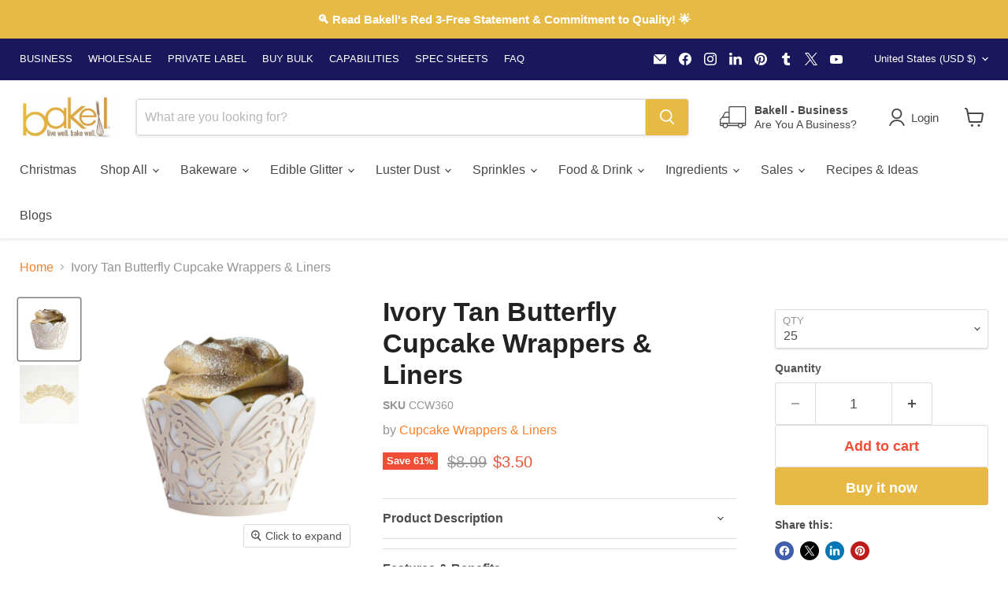

--- FILE ---
content_type: application/javascript; charset=utf-8
request_url: https://bakell-com-plugins.webmavens.com/js/scripts/moq_filter_calculate.js?shop=bakell-llc.myshopify.com
body_size: 2854
content:
const appMDomain = 'https://bakell-com-plugins.webmavens.com';
var shop_id = Shopify.shop;
var MOQ_PRODUCT_TYPES = [];
$.ajax({
  url: appMDomain+'/wholesale-configure', // URL of the Laravel route
  method: 'GET',
  data: {
    'shop_id' : shop_id
  },
  success: function(response) {
    if (response.message == undefined) {
      var tags = response.split(',');
      for (var i = 0; i < tags.length; i++) {
        MOQ_PRODUCT_TYPES.push(tags[i].trim());
      }

      var MOQ_PRODUCT_TYPE_STATUS = false;
      var MOQ_PRODUCT_TYPE_STATUS_CART = false;
      var MOQ_PRODUCT_TYPE_STATUS_VARIANT = false;

      // console.log(ShopifyAnalytics.meta.product);
      var optionId1,optionId2 = '';

      var product_type = ShopifyAnalytics.meta.product.type;
      var variantData = ShopifyAnalytics.meta.product.variants;

      for (var i = 0; i < MOQ_PRODUCT_TYPES.length; i++) {
        if(MOQ_PRODUCT_TYPES[i] == product_type){
          MOQ_PRODUCT_TYPE_STATUS_VARIANT = true;
          // console.log(ShopifyAnalytics.meta.product);
        }
      }
      if (MOQ_PRODUCT_TYPE_STATUS_VARIANT) {
        // Get all select tag
        var variantOptionsIds = [];
        var selectElements = document.getElementsByTagName('select');
        for (var i = 0; i < selectElements.length; i++) {
          var selectId = selectElements[i].id;
          if (selectId.indexOf('option-') !== -1) {
            document.getElementById(selectId).addEventListener("change", updatePriceQtyWm);
            variantOptionsIds.push(selectId);
            if(selectId.indexOf('option-1') !== -1) {
              document.getElementById(selectId).addEventListener("change", updateQtyVariant);
            }
          }
        }

        // Get the tab element by its class name
        var tabElements = document.querySelectorAll('.options-selection__option-values');
        for (var i = 0; i < tabElements.length; i++) {
          var currentElement = tabElements[i];
          var indexTab = tabElements[i].getAttribute('data-variant-option-index');
          var chosenValue = tabElements[i].getAttribute('data-variant-option-chosen-value');
          var uniqueId = 'option-' + indexTab;

          if (currentElement.id != uniqueId) {
            currentElement.setAttribute('id', uniqueId);
          }
          
          variantOptionsIds.push(uniqueId);

          if(indexTab == 0){
            currentElement.addEventListener("change", updatePriceQtyWm);
          } else {
            currentElement.addEventListener("change", updateQtyVariant);
          }
        }

        var currPrice = document.getElementsByClassName('product__price')[0].innerText.split('Current price')
        var currPriceCode = currPrice[1].match(/[^\d.,\s]+/)[0];

        var currStr = '';
        if (Shopify.currency.active == 'USD'){
          currStr = 'USD';
        }

        var htmlPrice = document.getElementsByClassName('product__price')[0].innerText.replace(/[^0-9]/g, '');
        htmlPrice = Shopify.formatMoney(htmlPrice);

        let priceElement = '';
        priceElement = document.querySelector('form[data-productid],form[id^="product_form_"],form[data-type="add-to-cart-form"],form[action*="/cart/add"]'); 
        var  pElement = document.createElement('div');
        pElement.innerHTML = `<p id="update-qty-based-ea-wm" style="color:red">
                                <span id="case-based-ea-price-wm" class="">
                                  <span class="money">
                                    ${htmlPrice}
                                  </span>
                                </span>
                                 / per unit @ 
                                <span id="case-total-units-wm">24</span> 
                                total units
                              </p>
                              <p id="update-qty-based-price-wm" style="color:red"> 
                                <span id="case-total-price-wm">
                                  <span class="money">
                                  ${htmlPrice}
                                  </span>
                                </span>
                                 Total price based on qty 
                                <span id="case-total-qty-wm">1</span>x cases
                              </p>`;
        insertBefore(pElement, priceElement);

        updatePriceQtyWm();


        for (var i = 0; i < variantOptionsIds.length; i++) {
          if (variantOptionsIds[i].indexOf('option-0') !== -1) {
            optionId1 = variantOptionsIds[i];
          }

          if (variantOptionsIds[i].indexOf('option-1') !== -1) {
            optionId2 = variantOptionsIds[i];
          }
        }


        function insertBefore(el, referenceNode) {
          referenceNode.parentNode.insertBefore(el, referenceNode);
        }

        $('[name="quantity"]').on('change', function() {
          var nowQty = $(this).val();
          updatePriceQtyWm(null, null, 1);
          updatePrVariant(nowQty);
        });

        $('.quantity-selector__button--plus').on('click', function() {
          var nowQty = $('[name="quantity"]').val();
          updatePriceQtyWm(null, null, 1);
          updatePrVariant(nowQty, '+');
        });

        $('.quantity-selector__button--minus').on('click', function() {
          var nowQty = $('[name="quantity"]').val();
          updatePriceQtyWm(null, null, 1);
          updatePrVariant(nowQty, '-');
        });


        var priceTieroptions = [];
        $('select#'+optionId2+' option').each(function (argument) {
          var vm = $(this).val();
          var vmSize = vm.replace(/-cases/g, '').split('-');
          if(vmSize.length == 2){
            var vmMin = parseInt(vmSize[0]);
            var vmMax = parseInt(vmSize[1]);
          }
          else if(vmSize.length == 1) {
            var vmMin = '';
            var vmMax = parseInt(vmSize);
          }     
          var temp = {
            'label': vm,
            'min': vmMin,
            'max': vmMax
          }
          priceTieroptions.push(temp);
        })

        if(priceTieroptions.length === 0){
          // Select all input elements with the name 'SELECT+PRICE+TIER'
          var inputs = document.getElementsByName('SELECT+PRICE+TIER');

          // Iterate over the NodeList and retrieve their values
          for (var i = 0; i < inputs.length; i++) {
            var vm = inputs[i].value;
            var vmSize = vm.replace(/-cases/g, '').split('-');
            if(vmSize.length == 2){
              var vmMin = parseInt(vmSize[0]);
              var vmMax = parseInt(vmSize[1]);
            }
            else if(vmSize.length == 1) {
              var vmMin = '';
              var vmMax = parseInt(vmSize);
            }     
            var temp = {
              'label': vm,
              'min': vmMin,
              'max': vmMax
            }
            priceTieroptions.push(temp);
          }
        }

        var varaintOptionsData = [];
        for (var i=0; i<=variantData.length; i++) {
          if (variantData[i] != undefined) {
            var jarSize = variantData[i].public_title.split(') /')[0];
            var cases = variantData[i].public_title.split(') /')[1];
            var variants = [];
            variants['cases'] = $.trim(cases);
            variants['price'] = variantData[i].price;
            variants['jarsize'] = $.trim(jarSize+')');
            varaintOptionsData.push(variants);
          }
        }

        function updatePrVariant(qty, operation){
          var selectedQty = parseInt(qty);
          for (var i = 0; i < priceTieroptions.length; i++) {

            if (selectedQty >= priceTieroptions[i].min && selectedQty <= priceTieroptions[i].max) {

              $('.options-selection__select-label').attr('data-variant-option-chosen-value', priceTieroptions[i].label);
              $('select#'+optionId2).attr('data-variant-option-chosen-value', priceTieroptions[i].label);
              $('select#'+optionId2+' > option:selected').prop("selected", false);
              $('select#'+optionId2+' > option[value="'+priceTieroptions[i].label+'"]').prop("selected", true).trigger('change');
              $('[name="quantity"]').val(qty);
              
              for (v=0; v<= varaintOptionsData.length; v++) {
                if (varaintOptionsData[v] != undefined) {
                  if (varaintOptionsData[v].cases == priceTieroptions[i].label) {
                    var dataQty = varaintOptionsData[v].cases.split('-');
                    var dQty = '';
                    if (operation == '+') {
                      dQty = dataQty[0].match(/\d+/);
                    } else if (operation == '-') {
                      dQty = dataQty[1].match(/\d+/);
                    } else if(operation == 'qty') {
                      dQty = qty;
                    }
                    var selectedJar = $('select#'+optionId1).val();
                    if (dQty == qty && varaintOptionsData[v].jarsize == selectedJar) {
                      var priceElement = document.getElementsByClassName('product__price')[0];
                      var priceElem = priceElement.querySelector('.price__current .money');
                      priceElem.innerText = Shopify.formatMoney(varaintOptionsData[v].price, currPriceCode+' '+'{{ amount }}') + ' ' + currStr;
                    }
                  }
                }
              }
              updatePriceQtyWm(null, null, qty, true);
              break;
            }
          }
        }
        

        function updateQtyVariant(){
          var vm = $(this).attr('data-variant-option-chosen-value');
          var vmSize = vm.replace(/-cases/g, '').split('-');
          $('[name="quantity"]').val(parseInt(vmSize[0]));
          updatePrVariant(parseInt(vmSize[0]), 'qty');
        }

        function updatePriceQtyWm(e = null,price = null, qty = null, currency = null, refresh = null) {
          var htmlPrice = document.getElementsByClassName('product__price')[0].innerText.replace(/[^0-9]/g, '');
          var htmlQty = $('[name="quantity"]').val();

          var currentPrice, currentQty, htmlEa, currency;
          var optionId1,optionId2 = '';

          for (var i = 0; i < variantOptionsIds.length; i++) {
            if (variantOptionsIds[i].indexOf('option-0') !== -1) {
              optionId1 = variantOptionsIds[i];
            } else {
              if (i == 0) {
                optionId1 = variantOptionsIds[i];
              } else {
                optionId2 = variantOptionsIds[i];
              }
            }

            if (variantOptionsIds[i].indexOf('option-1') !== -1) {
              optionId2 = variantOptionsIds[i];
            }
            
          }

          var element = $('#' + optionId1);
          var dataVariantOptionChosenValue = element.attr('data-variant-option-chosen-value');

          if (typeof dataVariantOptionChosenValue === 'undefined') {
          } else {
            var htmlEaVal = $('#'+optionId1).attr('data-variant-option-chosen-value').split('/')[0];
            htmlEa = htmlEaVal.split('(')[1];
          }
          
          var qtyVal = $('#'+optionId2).attr('data-variant-option-chosen-value').split('-')[0];

          if (price != null) {
            currentPrice = parseFloat(price);
          } else {
            currentPrice = parseFloat(htmlPrice);
          }

          if (qty == null) {
            currentQty = parseInt(qtyVal);
          } else if(qty == 1) {
            currentQty = parseInt(htmlQty);
          } else {
            currentQty = parseInt(qty);
          }

          var updatedPrice = currentPrice * currentQty;
          var currentEa = updatedPrice / parseInt(htmlEa) / currentQty;
          var currentUnits = currentQty * parseInt(htmlEa);

          $('#update-qty-based-price-wm, #update-qty-based-ea-wm').show();

          $('#case-total-qty-wm').text(currentQty);  
          $('#case-total-units-wm').text(currentUnits); 

          if (currency && $('body').hasClass('currencies-enabled')) {
            var currencyDataWm = p1;
            var currencyHTMLWm;
            
            if(currencyDataWm){
              currencyHTMLWm = '<span class=money>${{ "{{ amount " }}}} ' + currencyDataWm + '</span>';
            }
            else {
              currencyDataWm = $('#CurrencyData').attr('data-shop-currency');
              currencyHTMLWm = '<span class=money>{{ "{{ amount " }}}} ' + currencyDataWm + '</span>';
            }
            $('#case-total-price-wm').html(Shopify.formatMoney(updatedPrice, currencyHTMLWm));
            $('#case-based-ea-price-wm').html(Shopify.formatMoney(currentEa, currencyHTMLWm)); // theme.Currency.formatMoney is Theme's buit in function to convert currency
          } else {
            
            $('#case-total-price-wm').html(Shopify.formatMoney(updatedPrice, currPriceCode+' '+'{{ amount }}') + ' ' + currStr); 
            $('#case-based-ea-price-wm').html(Shopify.formatMoney(currentEa, currPriceCode+' '+'{{ amount }}') + ' ' + currStr);// theme.Currency.formatMoney is Theme's buit in function to convert currency
          }
        }
      }
    }
  },
  error: function(xhr, status, error) {
    // Handle error
    console.error('Error:', status, error);
  }
});



--- FILE ---
content_type: text/javascript
request_url: https://cdn.pagesense.io/js/bakell/b752acf6080f42f393f201f88a86f7ad_visitor_count.js
body_size: -88
content:
window.ZAB.visitorData = {"experiments":{},"time":1765006499243}

--- FILE ---
content_type: text/javascript
request_url: https://bakell.com/cdn/shop/t/62/assets/script.js?v=75198525273461638341742923405
body_size: -323
content:
document.addEventListener("DOMContentLoaded",()=>{document.querySelectorAll(".faq-item .question").forEach(item=>{item.addEventListener("click",()=>{const faqItem=item.parentElement,answer=item.nextElementSibling;faqItem.classList.contains("open")?(faqItem.classList.remove("open"),answer.style.display="none"):(faqItem.parentElement.querySelectorAll(".faq-item").forEach(fi=>{fi.classList.remove("open"),fi.querySelector(".answer").style.display="none"}),faqItem.classList.add("open"),answer.style.display="block")})})});function filterFAQ(faqId,inputId){const faqSection=document.getElementById(faqId),input=document.getElementById(inputId);if(!faqSection||!input){console.error("FAQ section or input not found.");return}const filter=input.value.toLowerCase();faqSection.querySelectorAll(".faq-item").forEach(item=>{item.querySelector(".question").textContent.toLowerCase().indexOf(filter)>-1?item.style.display="":item.style.display="none"})}
//# sourceMappingURL=/cdn/shop/t/62/assets/script.js.map?v=75198525273461638341742923405


--- FILE ---
content_type: text/javascript; charset=utf-8
request_url: https://bakell.com/products/ivory-tan-butterfly-cupcake-wrappers-liners.js
body_size: 941
content:
{"id":6933643526300,"title":"Ivory Tan Butterfly Cupcake Wrappers \u0026 Liners","handle":"ivory-tan-butterfly-cupcake-wrappers-liners","description":"\u003cul class=\"a-vertical a-spacing-none\"\u003e\n\u003cli\u003e\u003cspan class=\"a-list-item\"\u003eThese beautiful ivory butterfly cut cupcake wrappers are the perfect touch for the dessert table at your next event! \u003c\/span\u003e\u003c\/li\u003e\n\u003c\/ul\u003e\n\u003cul class=\"a-vertical a-spacing-none\"\u003e\n\u003cli\u003e\n\u003cstrong\u003eFellow Decorators Tips:\u003c\/strong\u003e\u003cspan\u003e \u003c\/span\u003eBake your cupcakes or muffins in a regular white (or color of choice) cupcake wrapper, and place the whole cupcake in these prior to decorating for best results.\u003c\/li\u003e\n\u003c\/ul\u003e\n\u003cul class=\"a-vertical a-spacing-none\"\u003e\n\u003cli\u003e\u003cspan class=\"a-list-item\"\u003e\u003cstrong\u003eSize:\u003c\/strong\u003e\u003cspan\u003e \u003c\/span\u003eStandard cupcake liner, 1-7\/8\" wide on bottom and 1-1\/4\" deep\u003cbr\u003e\u003cbr\u003e\u003c\/span\u003e\u003c\/li\u003e\n\u003cli\u003e\u003cspan class=\"a-list-item\"\u003e\u003cstrong\u003eQTY\/ Sizes (qty\/ per pack):\u003c\/strong\u003e 25, 100, 500, 2000, 5000 or 10000\u003c\/span\u003e\u003c\/li\u003e\n\u003c\/ul\u003e\n\u003cul class=\"a-vertical a-spacing-none\"\u003e\n\u003cli\u003e\u003cspan class=\"a-list-item\"\u003e\u003cstrong\u003eShipping:\u003c\/strong\u003e\u003cspan\u003e 100+ qty sizes require a 3-5 day lead-time prior to shipping (500+ qty size orders require a 2-3 week lead time)   \u003c\/span\u003e \u003c\/span\u003e\u003c\/li\u003e\n\u003c\/ul\u003e\n\u003cul class=\"a-vertical a-spacing-none\"\u003e\n\u003cli\u003e\n\u003cstrong\u003eThemes:\u003c\/strong\u003e Bridal Shower, Baby Shower, Wedding, Girls Birthday, etc.\u003c\/li\u003e\n\u003c\/ul\u003e\n\u003cul class=\"a-vertical a-spacing-none\"\u003e\n\u003cli\u003e\n\u003cstrong\u003eColors Available\u003c\/strong\u003e: Hundreds of colors \u0026amp; sizes available!\u003cspan\u003e \u003c\/span\u003e\u003cem\u003e\u003cstrong\u003e\u003ca href=\"https:\/\/bakell.com\/collections\/shop-all-cupcake-wrappers-liners\" title=\"Shop All Cupcake Wrappers \u0026amp; Liners\" target=\"_blank\"\u003eClick here\u003c\/a\u003e\u003c\/strong\u003e\u003c\/em\u003e\u003cspan\u003e \u003c\/span\u003eto see more colors \u0026amp; sizes!\u003c\/li\u003e\n\u003c\/ul\u003e\n\u003cp\u003e\u003cem\u003e**Please Note that the white liner in the cupcake image is not included\u003c\/em\u003e\u003c\/p\u003e","published_at":"2021-08-06T11:28:47-07:00","created_at":"2021-08-06T11:24:23-07:00","vendor":"Cupcake Wrappers \u0026 Liners","type":"B2C_Wrappers \u0026 Liners","tags":["bakeware","bk tools","By Category_Baking Tools","By Category_Decorating Tools","By Category_Wrappers \u0026 Liners","By Occasion_Birthday","By Occasion_Easter","By Occasion_Mother's Day","By Occasion_Summer","By Theme_Animals","cake deco","cinco","Color_Ivory","Color_White","Cupcake Type_Wrapper","cupck supp","Deals_$10 \u0026 Under","Deals_$5 \u0026 Under","dess supp","easter","Hanukkah","md coll","ny","Print_Animal Print","Print_Butterfly","sneakpeek","stp coll","vday coll","wrap line"],"price":350,"price_min":350,"price_max":159998,"available":true,"price_varies":true,"compare_at_price":899,"compare_at_price_min":899,"compare_at_price_max":324199,"compare_at_price_varies":true,"variants":[{"id":40598195699868,"title":"25","option1":"25","option2":null,"option3":null,"sku":"CCW360","requires_shipping":true,"taxable":true,"featured_image":{"id":34922782130332,"product_id":6933643526300,"position":1,"created_at":"2022-10-09T06:34:23-07:00","updated_at":"2025-04-12T08:54:45-07:00","alt":"Ivory Tan Butterfly Cupcake Wrappers \u0026 Liners | Bakell.com","width":1500,"height":1500,"src":"https:\/\/cdn.shopify.com\/s\/files\/1\/2989\/6066\/products\/ivory-tan-butterfly-cupcake-wrappers-liners.jpg?v=1744473285","variant_ids":[40598195699868,40598195765404,40598195798172,40598195830940,40598195863708,40598195896476]},"available":true,"name":"Ivory Tan Butterfly Cupcake Wrappers \u0026 Liners - 25","public_title":"25","options":["25"],"price":350,"weight":28,"compare_at_price":899,"inventory_management":"shopify","barcode":"697273720508","featured_media":{"alt":"Ivory Tan Butterfly Cupcake Wrappers \u0026 Liners | Bakell.com","id":27284974600348,"position":1,"preview_image":{"aspect_ratio":1.0,"height":1500,"width":1500,"src":"https:\/\/cdn.shopify.com\/s\/files\/1\/2989\/6066\/products\/ivory-tan-butterfly-cupcake-wrappers-liners.jpg?v=1744473285"}},"requires_selling_plan":false,"selling_plan_allocations":[]},{"id":40598195765404,"title":"100","option1":"100","option2":null,"option3":null,"sku":"CCW360-100","requires_shipping":true,"taxable":true,"featured_image":{"id":34922782130332,"product_id":6933643526300,"position":1,"created_at":"2022-10-09T06:34:23-07:00","updated_at":"2025-04-12T08:54:45-07:00","alt":"Ivory Tan Butterfly Cupcake Wrappers \u0026 Liners | Bakell.com","width":1500,"height":1500,"src":"https:\/\/cdn.shopify.com\/s\/files\/1\/2989\/6066\/products\/ivory-tan-butterfly-cupcake-wrappers-liners.jpg?v=1744473285","variant_ids":[40598195699868,40598195765404,40598195798172,40598195830940,40598195863708,40598195896476]},"available":true,"name":"Ivory Tan Butterfly Cupcake Wrappers \u0026 Liners - 100","public_title":"100","options":["100"],"price":2498,"weight":113,"compare_at_price":3299,"inventory_management":"shopify","barcode":null,"featured_media":{"alt":"Ivory Tan Butterfly Cupcake Wrappers \u0026 Liners | Bakell.com","id":27284974600348,"position":1,"preview_image":{"aspect_ratio":1.0,"height":1500,"width":1500,"src":"https:\/\/cdn.shopify.com\/s\/files\/1\/2989\/6066\/products\/ivory-tan-butterfly-cupcake-wrappers-liners.jpg?v=1744473285"}},"requires_selling_plan":false,"selling_plan_allocations":[]},{"id":40598195798172,"title":"500","option1":"500","option2":null,"option3":null,"sku":"CCW360-500","requires_shipping":true,"taxable":true,"featured_image":{"id":34922782130332,"product_id":6933643526300,"position":1,"created_at":"2022-10-09T06:34:23-07:00","updated_at":"2025-04-12T08:54:45-07:00","alt":"Ivory Tan Butterfly Cupcake Wrappers \u0026 Liners | Bakell.com","width":1500,"height":1500,"src":"https:\/\/cdn.shopify.com\/s\/files\/1\/2989\/6066\/products\/ivory-tan-butterfly-cupcake-wrappers-liners.jpg?v=1744473285","variant_ids":[40598195699868,40598195765404,40598195798172,40598195830940,40598195863708,40598195896476]},"available":true,"name":"Ivory Tan Butterfly Cupcake Wrappers \u0026 Liners - 500","public_title":"500","options":["500"],"price":11598,"weight":567,"compare_at_price":16299,"inventory_management":"shopify","barcode":null,"featured_media":{"alt":"Ivory Tan Butterfly Cupcake Wrappers \u0026 Liners | Bakell.com","id":27284974600348,"position":1,"preview_image":{"aspect_ratio":1.0,"height":1500,"width":1500,"src":"https:\/\/cdn.shopify.com\/s\/files\/1\/2989\/6066\/products\/ivory-tan-butterfly-cupcake-wrappers-liners.jpg?v=1744473285"}},"requires_selling_plan":false,"selling_plan_allocations":[]},{"id":40598195830940,"title":"2000","option1":"2000","option2":null,"option3":null,"sku":"CCW360-2000","requires_shipping":true,"taxable":true,"featured_image":{"id":34922782130332,"product_id":6933643526300,"position":1,"created_at":"2022-10-09T06:34:23-07:00","updated_at":"2025-04-12T08:54:45-07:00","alt":"Ivory Tan Butterfly Cupcake Wrappers \u0026 Liners | Bakell.com","width":1500,"height":1500,"src":"https:\/\/cdn.shopify.com\/s\/files\/1\/2989\/6066\/products\/ivory-tan-butterfly-cupcake-wrappers-liners.jpg?v=1744473285","variant_ids":[40598195699868,40598195765404,40598195798172,40598195830940,40598195863708,40598195896476]},"available":true,"name":"Ivory Tan Butterfly Cupcake Wrappers \u0026 Liners - 2000","public_title":"2000","options":["2000"],"price":44998,"weight":2268,"compare_at_price":64899,"inventory_management":"shopify","barcode":null,"featured_media":{"alt":"Ivory Tan Butterfly Cupcake Wrappers \u0026 Liners | Bakell.com","id":27284974600348,"position":1,"preview_image":{"aspect_ratio":1.0,"height":1500,"width":1500,"src":"https:\/\/cdn.shopify.com\/s\/files\/1\/2989\/6066\/products\/ivory-tan-butterfly-cupcake-wrappers-liners.jpg?v=1744473285"}},"requires_selling_plan":false,"selling_plan_allocations":[]},{"id":40598195863708,"title":"5000","option1":"5000","option2":null,"option3":null,"sku":"CCW360-5000","requires_shipping":true,"taxable":true,"featured_image":{"id":34922782130332,"product_id":6933643526300,"position":1,"created_at":"2022-10-09T06:34:23-07:00","updated_at":"2025-04-12T08:54:45-07:00","alt":"Ivory Tan Butterfly Cupcake Wrappers \u0026 Liners | Bakell.com","width":1500,"height":1500,"src":"https:\/\/cdn.shopify.com\/s\/files\/1\/2989\/6066\/products\/ivory-tan-butterfly-cupcake-wrappers-liners.jpg?v=1744473285","variant_ids":[40598195699868,40598195765404,40598195798172,40598195830940,40598195863708,40598195896476]},"available":true,"name":"Ivory Tan Butterfly Cupcake Wrappers \u0026 Liners - 5000","public_title":"5000","options":["5000"],"price":99998,"weight":5670,"compare_at_price":162099,"inventory_management":"shopify","barcode":null,"featured_media":{"alt":"Ivory Tan Butterfly Cupcake Wrappers \u0026 Liners | Bakell.com","id":27284974600348,"position":1,"preview_image":{"aspect_ratio":1.0,"height":1500,"width":1500,"src":"https:\/\/cdn.shopify.com\/s\/files\/1\/2989\/6066\/products\/ivory-tan-butterfly-cupcake-wrappers-liners.jpg?v=1744473285"}},"requires_selling_plan":false,"selling_plan_allocations":[]},{"id":40598195896476,"title":"10000","option1":"10000","option2":null,"option3":null,"sku":"CCW360-10000","requires_shipping":true,"taxable":true,"featured_image":{"id":34922782130332,"product_id":6933643526300,"position":1,"created_at":"2022-10-09T06:34:23-07:00","updated_at":"2025-04-12T08:54:45-07:00","alt":"Ivory Tan Butterfly Cupcake Wrappers \u0026 Liners | Bakell.com","width":1500,"height":1500,"src":"https:\/\/cdn.shopify.com\/s\/files\/1\/2989\/6066\/products\/ivory-tan-butterfly-cupcake-wrappers-liners.jpg?v=1744473285","variant_ids":[40598195699868,40598195765404,40598195798172,40598195830940,40598195863708,40598195896476]},"available":true,"name":"Ivory Tan Butterfly Cupcake Wrappers \u0026 Liners - 10000","public_title":"10000","options":["10000"],"price":159998,"weight":11340,"compare_at_price":324199,"inventory_management":"shopify","barcode":null,"featured_media":{"alt":"Ivory Tan Butterfly Cupcake Wrappers \u0026 Liners | Bakell.com","id":27284974600348,"position":1,"preview_image":{"aspect_ratio":1.0,"height":1500,"width":1500,"src":"https:\/\/cdn.shopify.com\/s\/files\/1\/2989\/6066\/products\/ivory-tan-butterfly-cupcake-wrappers-liners.jpg?v=1744473285"}},"requires_selling_plan":false,"selling_plan_allocations":[]}],"images":["\/\/cdn.shopify.com\/s\/files\/1\/2989\/6066\/products\/ivory-tan-butterfly-cupcake-wrappers-liners.jpg?v=1744473285","\/\/cdn.shopify.com\/s\/files\/1\/2989\/6066\/products\/ivory-tan-butterfly-cupcake-wrappers-liners-2.jpg?v=1744473287"],"featured_image":"\/\/cdn.shopify.com\/s\/files\/1\/2989\/6066\/products\/ivory-tan-butterfly-cupcake-wrappers-liners.jpg?v=1744473285","options":[{"name":"QTY","position":1,"values":["25","100","500","2000","5000","10000"]}],"url":"\/products\/ivory-tan-butterfly-cupcake-wrappers-liners","media":[{"alt":"Ivory Tan Butterfly Cupcake Wrappers \u0026 Liners | Bakell.com","id":27284974600348,"position":1,"preview_image":{"aspect_ratio":1.0,"height":1500,"width":1500,"src":"https:\/\/cdn.shopify.com\/s\/files\/1\/2989\/6066\/products\/ivory-tan-butterfly-cupcake-wrappers-liners.jpg?v=1744473285"},"aspect_ratio":1.0,"height":1500,"media_type":"image","src":"https:\/\/cdn.shopify.com\/s\/files\/1\/2989\/6066\/products\/ivory-tan-butterfly-cupcake-wrappers-liners.jpg?v=1744473285","width":1500},{"alt":"Ivory Tan Butterfly Cupcake Wrappers \u0026 Liners | Bakell.com","id":27284975157404,"position":2,"preview_image":{"aspect_ratio":1.0,"height":1500,"width":1500,"src":"https:\/\/cdn.shopify.com\/s\/files\/1\/2989\/6066\/products\/ivory-tan-butterfly-cupcake-wrappers-liners-2.jpg?v=1744473287"},"aspect_ratio":1.0,"height":1500,"media_type":"image","src":"https:\/\/cdn.shopify.com\/s\/files\/1\/2989\/6066\/products\/ivory-tan-butterfly-cupcake-wrappers-liners-2.jpg?v=1744473287","width":1500}],"requires_selling_plan":false,"selling_plan_groups":[]}

--- FILE ---
content_type: text/javascript; charset=utf-8
request_url: https://bakell.com/products/ivory-tan-butterfly-cupcake-wrappers-liners.js
body_size: 1301
content:
{"id":6933643526300,"title":"Ivory Tan Butterfly Cupcake Wrappers \u0026 Liners","handle":"ivory-tan-butterfly-cupcake-wrappers-liners","description":"\u003cul class=\"a-vertical a-spacing-none\"\u003e\n\u003cli\u003e\u003cspan class=\"a-list-item\"\u003eThese beautiful ivory butterfly cut cupcake wrappers are the perfect touch for the dessert table at your next event! \u003c\/span\u003e\u003c\/li\u003e\n\u003c\/ul\u003e\n\u003cul class=\"a-vertical a-spacing-none\"\u003e\n\u003cli\u003e\n\u003cstrong\u003eFellow Decorators Tips:\u003c\/strong\u003e\u003cspan\u003e \u003c\/span\u003eBake your cupcakes or muffins in a regular white (or color of choice) cupcake wrapper, and place the whole cupcake in these prior to decorating for best results.\u003c\/li\u003e\n\u003c\/ul\u003e\n\u003cul class=\"a-vertical a-spacing-none\"\u003e\n\u003cli\u003e\u003cspan class=\"a-list-item\"\u003e\u003cstrong\u003eSize:\u003c\/strong\u003e\u003cspan\u003e \u003c\/span\u003eStandard cupcake liner, 1-7\/8\" wide on bottom and 1-1\/4\" deep\u003cbr\u003e\u003cbr\u003e\u003c\/span\u003e\u003c\/li\u003e\n\u003cli\u003e\u003cspan class=\"a-list-item\"\u003e\u003cstrong\u003eQTY\/ Sizes (qty\/ per pack):\u003c\/strong\u003e 25, 100, 500, 2000, 5000 or 10000\u003c\/span\u003e\u003c\/li\u003e\n\u003c\/ul\u003e\n\u003cul class=\"a-vertical a-spacing-none\"\u003e\n\u003cli\u003e\u003cspan class=\"a-list-item\"\u003e\u003cstrong\u003eShipping:\u003c\/strong\u003e\u003cspan\u003e 100+ qty sizes require a 3-5 day lead-time prior to shipping (500+ qty size orders require a 2-3 week lead time)   \u003c\/span\u003e \u003c\/span\u003e\u003c\/li\u003e\n\u003c\/ul\u003e\n\u003cul class=\"a-vertical a-spacing-none\"\u003e\n\u003cli\u003e\n\u003cstrong\u003eThemes:\u003c\/strong\u003e Bridal Shower, Baby Shower, Wedding, Girls Birthday, etc.\u003c\/li\u003e\n\u003c\/ul\u003e\n\u003cul class=\"a-vertical a-spacing-none\"\u003e\n\u003cli\u003e\n\u003cstrong\u003eColors Available\u003c\/strong\u003e: Hundreds of colors \u0026amp; sizes available!\u003cspan\u003e \u003c\/span\u003e\u003cem\u003e\u003cstrong\u003e\u003ca href=\"https:\/\/bakell.com\/collections\/shop-all-cupcake-wrappers-liners\" title=\"Shop All Cupcake Wrappers \u0026amp; Liners\" target=\"_blank\"\u003eClick here\u003c\/a\u003e\u003c\/strong\u003e\u003c\/em\u003e\u003cspan\u003e \u003c\/span\u003eto see more colors \u0026amp; sizes!\u003c\/li\u003e\n\u003c\/ul\u003e\n\u003cp\u003e\u003cem\u003e**Please Note that the white liner in the cupcake image is not included\u003c\/em\u003e\u003c\/p\u003e","published_at":"2021-08-06T11:28:47-07:00","created_at":"2021-08-06T11:24:23-07:00","vendor":"Cupcake Wrappers \u0026 Liners","type":"B2C_Wrappers \u0026 Liners","tags":["bakeware","bk tools","By Category_Baking Tools","By Category_Decorating Tools","By Category_Wrappers \u0026 Liners","By Occasion_Birthday","By Occasion_Easter","By Occasion_Mother's Day","By Occasion_Summer","By Theme_Animals","cake deco","cinco","Color_Ivory","Color_White","Cupcake Type_Wrapper","cupck supp","Deals_$10 \u0026 Under","Deals_$5 \u0026 Under","dess supp","easter","Hanukkah","md coll","ny","Print_Animal Print","Print_Butterfly","sneakpeek","stp coll","vday coll","wrap line"],"price":350,"price_min":350,"price_max":159998,"available":true,"price_varies":true,"compare_at_price":899,"compare_at_price_min":899,"compare_at_price_max":324199,"compare_at_price_varies":true,"variants":[{"id":40598195699868,"title":"25","option1":"25","option2":null,"option3":null,"sku":"CCW360","requires_shipping":true,"taxable":true,"featured_image":{"id":34922782130332,"product_id":6933643526300,"position":1,"created_at":"2022-10-09T06:34:23-07:00","updated_at":"2025-04-12T08:54:45-07:00","alt":"Ivory Tan Butterfly Cupcake Wrappers \u0026 Liners | Bakell.com","width":1500,"height":1500,"src":"https:\/\/cdn.shopify.com\/s\/files\/1\/2989\/6066\/products\/ivory-tan-butterfly-cupcake-wrappers-liners.jpg?v=1744473285","variant_ids":[40598195699868,40598195765404,40598195798172,40598195830940,40598195863708,40598195896476]},"available":true,"name":"Ivory Tan Butterfly Cupcake Wrappers \u0026 Liners - 25","public_title":"25","options":["25"],"price":350,"weight":28,"compare_at_price":899,"inventory_management":"shopify","barcode":"697273720508","featured_media":{"alt":"Ivory Tan Butterfly Cupcake Wrappers \u0026 Liners | Bakell.com","id":27284974600348,"position":1,"preview_image":{"aspect_ratio":1.0,"height":1500,"width":1500,"src":"https:\/\/cdn.shopify.com\/s\/files\/1\/2989\/6066\/products\/ivory-tan-butterfly-cupcake-wrappers-liners.jpg?v=1744473285"}},"requires_selling_plan":false,"selling_plan_allocations":[]},{"id":40598195765404,"title":"100","option1":"100","option2":null,"option3":null,"sku":"CCW360-100","requires_shipping":true,"taxable":true,"featured_image":{"id":34922782130332,"product_id":6933643526300,"position":1,"created_at":"2022-10-09T06:34:23-07:00","updated_at":"2025-04-12T08:54:45-07:00","alt":"Ivory Tan Butterfly Cupcake Wrappers \u0026 Liners | Bakell.com","width":1500,"height":1500,"src":"https:\/\/cdn.shopify.com\/s\/files\/1\/2989\/6066\/products\/ivory-tan-butterfly-cupcake-wrappers-liners.jpg?v=1744473285","variant_ids":[40598195699868,40598195765404,40598195798172,40598195830940,40598195863708,40598195896476]},"available":true,"name":"Ivory Tan Butterfly Cupcake Wrappers \u0026 Liners - 100","public_title":"100","options":["100"],"price":2498,"weight":113,"compare_at_price":3299,"inventory_management":"shopify","barcode":null,"featured_media":{"alt":"Ivory Tan Butterfly Cupcake Wrappers \u0026 Liners | Bakell.com","id":27284974600348,"position":1,"preview_image":{"aspect_ratio":1.0,"height":1500,"width":1500,"src":"https:\/\/cdn.shopify.com\/s\/files\/1\/2989\/6066\/products\/ivory-tan-butterfly-cupcake-wrappers-liners.jpg?v=1744473285"}},"requires_selling_plan":false,"selling_plan_allocations":[]},{"id":40598195798172,"title":"500","option1":"500","option2":null,"option3":null,"sku":"CCW360-500","requires_shipping":true,"taxable":true,"featured_image":{"id":34922782130332,"product_id":6933643526300,"position":1,"created_at":"2022-10-09T06:34:23-07:00","updated_at":"2025-04-12T08:54:45-07:00","alt":"Ivory Tan Butterfly Cupcake Wrappers \u0026 Liners | Bakell.com","width":1500,"height":1500,"src":"https:\/\/cdn.shopify.com\/s\/files\/1\/2989\/6066\/products\/ivory-tan-butterfly-cupcake-wrappers-liners.jpg?v=1744473285","variant_ids":[40598195699868,40598195765404,40598195798172,40598195830940,40598195863708,40598195896476]},"available":true,"name":"Ivory Tan Butterfly Cupcake Wrappers \u0026 Liners - 500","public_title":"500","options":["500"],"price":11598,"weight":567,"compare_at_price":16299,"inventory_management":"shopify","barcode":null,"featured_media":{"alt":"Ivory Tan Butterfly Cupcake Wrappers \u0026 Liners | Bakell.com","id":27284974600348,"position":1,"preview_image":{"aspect_ratio":1.0,"height":1500,"width":1500,"src":"https:\/\/cdn.shopify.com\/s\/files\/1\/2989\/6066\/products\/ivory-tan-butterfly-cupcake-wrappers-liners.jpg?v=1744473285"}},"requires_selling_plan":false,"selling_plan_allocations":[]},{"id":40598195830940,"title":"2000","option1":"2000","option2":null,"option3":null,"sku":"CCW360-2000","requires_shipping":true,"taxable":true,"featured_image":{"id":34922782130332,"product_id":6933643526300,"position":1,"created_at":"2022-10-09T06:34:23-07:00","updated_at":"2025-04-12T08:54:45-07:00","alt":"Ivory Tan Butterfly Cupcake Wrappers \u0026 Liners | Bakell.com","width":1500,"height":1500,"src":"https:\/\/cdn.shopify.com\/s\/files\/1\/2989\/6066\/products\/ivory-tan-butterfly-cupcake-wrappers-liners.jpg?v=1744473285","variant_ids":[40598195699868,40598195765404,40598195798172,40598195830940,40598195863708,40598195896476]},"available":true,"name":"Ivory Tan Butterfly Cupcake Wrappers \u0026 Liners - 2000","public_title":"2000","options":["2000"],"price":44998,"weight":2268,"compare_at_price":64899,"inventory_management":"shopify","barcode":null,"featured_media":{"alt":"Ivory Tan Butterfly Cupcake Wrappers \u0026 Liners | Bakell.com","id":27284974600348,"position":1,"preview_image":{"aspect_ratio":1.0,"height":1500,"width":1500,"src":"https:\/\/cdn.shopify.com\/s\/files\/1\/2989\/6066\/products\/ivory-tan-butterfly-cupcake-wrappers-liners.jpg?v=1744473285"}},"requires_selling_plan":false,"selling_plan_allocations":[]},{"id":40598195863708,"title":"5000","option1":"5000","option2":null,"option3":null,"sku":"CCW360-5000","requires_shipping":true,"taxable":true,"featured_image":{"id":34922782130332,"product_id":6933643526300,"position":1,"created_at":"2022-10-09T06:34:23-07:00","updated_at":"2025-04-12T08:54:45-07:00","alt":"Ivory Tan Butterfly Cupcake Wrappers \u0026 Liners | Bakell.com","width":1500,"height":1500,"src":"https:\/\/cdn.shopify.com\/s\/files\/1\/2989\/6066\/products\/ivory-tan-butterfly-cupcake-wrappers-liners.jpg?v=1744473285","variant_ids":[40598195699868,40598195765404,40598195798172,40598195830940,40598195863708,40598195896476]},"available":true,"name":"Ivory Tan Butterfly Cupcake Wrappers \u0026 Liners - 5000","public_title":"5000","options":["5000"],"price":99998,"weight":5670,"compare_at_price":162099,"inventory_management":"shopify","barcode":null,"featured_media":{"alt":"Ivory Tan Butterfly Cupcake Wrappers \u0026 Liners | Bakell.com","id":27284974600348,"position":1,"preview_image":{"aspect_ratio":1.0,"height":1500,"width":1500,"src":"https:\/\/cdn.shopify.com\/s\/files\/1\/2989\/6066\/products\/ivory-tan-butterfly-cupcake-wrappers-liners.jpg?v=1744473285"}},"requires_selling_plan":false,"selling_plan_allocations":[]},{"id":40598195896476,"title":"10000","option1":"10000","option2":null,"option3":null,"sku":"CCW360-10000","requires_shipping":true,"taxable":true,"featured_image":{"id":34922782130332,"product_id":6933643526300,"position":1,"created_at":"2022-10-09T06:34:23-07:00","updated_at":"2025-04-12T08:54:45-07:00","alt":"Ivory Tan Butterfly Cupcake Wrappers \u0026 Liners | Bakell.com","width":1500,"height":1500,"src":"https:\/\/cdn.shopify.com\/s\/files\/1\/2989\/6066\/products\/ivory-tan-butterfly-cupcake-wrappers-liners.jpg?v=1744473285","variant_ids":[40598195699868,40598195765404,40598195798172,40598195830940,40598195863708,40598195896476]},"available":true,"name":"Ivory Tan Butterfly Cupcake Wrappers \u0026 Liners - 10000","public_title":"10000","options":["10000"],"price":159998,"weight":11340,"compare_at_price":324199,"inventory_management":"shopify","barcode":null,"featured_media":{"alt":"Ivory Tan Butterfly Cupcake Wrappers \u0026 Liners | Bakell.com","id":27284974600348,"position":1,"preview_image":{"aspect_ratio":1.0,"height":1500,"width":1500,"src":"https:\/\/cdn.shopify.com\/s\/files\/1\/2989\/6066\/products\/ivory-tan-butterfly-cupcake-wrappers-liners.jpg?v=1744473285"}},"requires_selling_plan":false,"selling_plan_allocations":[]}],"images":["\/\/cdn.shopify.com\/s\/files\/1\/2989\/6066\/products\/ivory-tan-butterfly-cupcake-wrappers-liners.jpg?v=1744473285","\/\/cdn.shopify.com\/s\/files\/1\/2989\/6066\/products\/ivory-tan-butterfly-cupcake-wrappers-liners-2.jpg?v=1744473287"],"featured_image":"\/\/cdn.shopify.com\/s\/files\/1\/2989\/6066\/products\/ivory-tan-butterfly-cupcake-wrappers-liners.jpg?v=1744473285","options":[{"name":"QTY","position":1,"values":["25","100","500","2000","5000","10000"]}],"url":"\/products\/ivory-tan-butterfly-cupcake-wrappers-liners","media":[{"alt":"Ivory Tan Butterfly Cupcake Wrappers \u0026 Liners | Bakell.com","id":27284974600348,"position":1,"preview_image":{"aspect_ratio":1.0,"height":1500,"width":1500,"src":"https:\/\/cdn.shopify.com\/s\/files\/1\/2989\/6066\/products\/ivory-tan-butterfly-cupcake-wrappers-liners.jpg?v=1744473285"},"aspect_ratio":1.0,"height":1500,"media_type":"image","src":"https:\/\/cdn.shopify.com\/s\/files\/1\/2989\/6066\/products\/ivory-tan-butterfly-cupcake-wrappers-liners.jpg?v=1744473285","width":1500},{"alt":"Ivory Tan Butterfly Cupcake Wrappers \u0026 Liners | Bakell.com","id":27284975157404,"position":2,"preview_image":{"aspect_ratio":1.0,"height":1500,"width":1500,"src":"https:\/\/cdn.shopify.com\/s\/files\/1\/2989\/6066\/products\/ivory-tan-butterfly-cupcake-wrappers-liners-2.jpg?v=1744473287"},"aspect_ratio":1.0,"height":1500,"media_type":"image","src":"https:\/\/cdn.shopify.com\/s\/files\/1\/2989\/6066\/products\/ivory-tan-butterfly-cupcake-wrappers-liners-2.jpg?v=1744473287","width":1500}],"requires_selling_plan":false,"selling_plan_groups":[]}